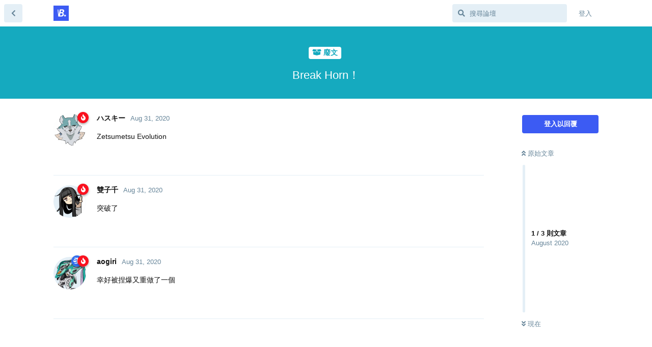

--- FILE ---
content_type: text/html; charset=utf-8
request_url: https://berry.starinc.xyz/d/949-break-horn
body_size: 4582
content:
<!doctype html>
<html  dir="ltr"        lang="zh-hant" >
    <head>
        <meta charset="utf-8">
        <title>Break Horn！ - Berry 論壇</title>

        <link rel="stylesheet" href="https://berry.starinc.xyz/assets/forum.css?v=cc73ecae">
<link rel="stylesheet" href="https://berry.starinc.xyz/assets/forum-zh-hant.css?v=47a375dc">
<link rel="canonical" href="https://berry.starinc.xyz/d/949-break-horn">
<link rel="preload" href="https://berry.starinc.xyz/assets/forum.css?v=cc73ecae" as="style">
<link rel="preload" href="https://berry.starinc.xyz/assets/forum-zh-hant.css?v=47a375dc" as="style">
<link rel="preload" href="https://berry.starinc.xyz/assets/forum.js?v=6cfde678" as="script">
<link rel="preload" href="https://berry.starinc.xyz/assets/forum-zh-hant.js?v=0b242656" as="script">
<link rel="preload" href="https://berry.starinc.xyz/assets/fonts/fa-solid-900.woff2" as="font" type="font/woff2" crossorigin="">
<link rel="preload" href="https://berry.starinc.xyz/assets/fonts/fa-regular-400.woff2" as="font" type="font/woff2" crossorigin="">
<meta name="viewport" content="width=device-width, initial-scale=1, maximum-scale=1, minimum-scale=1">
<meta name="description" content="Berry 是你的全方位的『超』自由論壇！打遊戲需要戰友？壓力大需要紓壓？遇到不開心的事想要拍拍？想要抓住另一半而求安價？或者是需要更多的貓貓？來到 Berry 論壇，這裡會是最適合你的地方 ଲ(ⓛ ω ⓛ)ଲ">
<meta name="theme-color" content="#3c5bf3">
<link rel="shortcut icon" href="https://berry.starinc.xyz/assets/favicon-tgzabwpm.png">
    </head>

    <body>
        <div id="app" class="App">

    <div id="app-navigation" class="App-navigation"></div>

    <div id="drawer" class="App-drawer">

        <header id="header" class="App-header">
            <div id="header-navigation" class="Header-navigation"></div>
            <div class="container">
                <h1 class="Header-title">
                    <a href="https://berry.starinc.xyz" id="home-link">
                                                    <img src="https://berry.starinc.xyz/assets/logo-9gpgi6hj.png" alt="Berry 論壇" class="Header-logo">
                                            </a>
                </h1>
                <div id="header-primary" class="Header-primary"></div>
                <div id="header-secondary" class="Header-secondary"></div>
            </div>
        </header>

    </div>

    <main class="App-content">
        <div id="content"></div>

        <div id="flarum-loading" style="display: none">
    載入中...
</div>

<noscript>
    <div class="Alert">
        <div class="container">
            本站最佳瀏覽器為啟用 JavaScript 的現代瀏覽器。
        </div>
    </div>
</noscript>

<div id="flarum-loading-error" style="display: none">
    <div class="Alert">
        <div class="container">
            載入此網站的完整版本時發生問題。請嘗試強制重新整理此頁面以修復錯誤。
        </div>
    </div>
</div>

<noscript id="flarum-content">
    <div class="container">
    <h2>Break Horn！</h2>

    <div>
                    <div>
                                <h3>ハスキー</h3>
                <div class="Post-body">
                    <p>Zetsumetsu Evolution</p>
                </div>
            </div>

            <hr>
                    <div>
                                <h3>雙子千</h3>
                <div class="Post-body">
                    <p>突破了</p>
                </div>
            </div>

            <hr>
                    <div>
                                <h3>aogiri</h3>
                <div class="Post-body">
                    <p>幸好被捏爆又重做了一個</p>
                </div>
            </div>

            <hr>
            </div>

    
    </div>

</noscript>


        <div class="App-composer">
            <div class="container">
                <div id="composer"></div>
            </div>
        </div>
    </main>

</div>




        <div id="modal"></div>
        <div id="alerts"></div>

        <script>
            document.getElementById('flarum-loading').style.display = 'block';
            var flarum = {extensions: {}};
        </script>

        <script src="https://berry.starinc.xyz/assets/forum.js?v=6cfde678"></script>
<script src="https://berry.starinc.xyz/assets/forum-zh-hant.js?v=0b242656"></script>

        <script id="flarum-json-payload" type="application/json">{"resources":[{"type":"forums","id":"1","attributes":{"title":"Berry \u8ad6\u58c7","description":"Berry \u662f\u4f60\u7684\u5168\u65b9\u4f4d\u7684\u300e\u8d85\u300f\u81ea\u7531\u8ad6\u58c7\uff01\u6253\u904a\u6232\u9700\u8981\u6230\u53cb\uff1f\u58d3\u529b\u5927\u9700\u8981\u7d13\u58d3\uff1f\u9047\u5230\u4e0d\u958b\u5fc3\u7684\u4e8b\u60f3\u8981\u62cd\u62cd\uff1f\u60f3\u8981\u6293\u4f4f\u53e6\u4e00\u534a\u800c\u6c42\u5b89\u50f9\uff1f\u6216\u8005\u662f\u9700\u8981\u66f4\u591a\u7684\u8c93\u8c93\uff1f\u4f86\u5230 Berry \u8ad6\u58c7\uff0c\u9019\u88e1\u6703\u662f\u6700\u9069\u5408\u4f60\u7684\u5730\u65b9 \u0b32(\u24db \u03c9 \u24db)\u0b32","showLanguageSelector":false,"baseUrl":"https:\/\/berry.starinc.xyz","basePath":"","baseOrigin":"https:\/\/berry.starinc.xyz","debug":false,"apiUrl":"https:\/\/berry.starinc.xyz\/api","welcomeTitle":"\u6b61\u8fce\u4f86\u5230 Berry \u8ad6\u58c7 (*\u00b4\u25bd`*)","welcomeMessage":"Berry \u662f\u5168\u65b9\u4f4d\u7684\u300e\u8d85\u300f\u81ea\u7531\u8ad6\u58c7 (\u2022\u0348\u2314\u2022\u0348\u2445)\u003Cbr\u003E\n\u70ba\u58d3\u529b\u5927\u60f3\u627e\u4eba\u6292\u767c\uff0c\u6216\u8005\u5fc3\u4e2d\u6709\u5c0f\u5b87\u5b99\u60f3\u627e\u4eba\u5206\u4eab\u7684\u4f60\u003Cbr\u003E\n\u63d0\u4f9b\u6700\u68d2\u7684\u591a\u5143\u4ea4\u6d41\u5e73\u53f0 \u30fd(\u25cf\u00b4\u2200`\u25cf)\uff89","themePrimaryColor":"#3c5bf3","themeSecondaryColor":"#0098ff","logoUrl":"https:\/\/berry.starinc.xyz\/assets\/logo-9gpgi6hj.png","faviconUrl":"https:\/\/berry.starinc.xyz\/assets\/favicon-tgzabwpm.png","headerHtml":"","footerHtml":"","allowSignUp":true,"defaultRoute":"\/all","canViewForum":true,"canStartDiscussion":false,"canSearchUsers":true,"assetsBaseUrl":"https:\/\/berry.starinc.xyz\/assets","canViewFlags":false,"guidelinesUrl":null,"canBypassTagCounts":false,"minPrimaryTags":"1","maxPrimaryTags":"3","minSecondaryTags":"0","maxSecondaryTags":"3","allowUsernameMentionFormat":true},"relationships":{"groups":{"data":[{"type":"groups","id":"1"},{"type":"groups","id":"2"},{"type":"groups","id":"3"},{"type":"groups","id":"4"},{"type":"groups","id":"5"},{"type":"groups","id":"6"}]},"tags":{"data":[{"type":"tags","id":"1"},{"type":"tags","id":"2"},{"type":"tags","id":"3"},{"type":"tags","id":"4"},{"type":"tags","id":"6"},{"type":"tags","id":"7"},{"type":"tags","id":"8"},{"type":"tags","id":"14"},{"type":"tags","id":"16"},{"type":"tags","id":"26"},{"type":"tags","id":"38"},{"type":"tags","id":"23"}]}}},{"type":"groups","id":"1","attributes":{"nameSingular":"\u7ba1\u7406\u54e1","namePlural":"\u7ba1\u7406\u54e1","color":"#aa11ff","icon":"fas fa-university","isHidden":0}},{"type":"groups","id":"2","attributes":{"nameSingular":"\u8a2a\u5ba2","namePlural":"\u8a2a\u5ba2","color":null,"icon":null,"isHidden":0}},{"type":"groups","id":"3","attributes":{"nameSingular":"\u6703\u54e1","namePlural":"\u6703\u54e1","color":null,"icon":null,"isHidden":0}},{"type":"groups","id":"4","attributes":{"nameSingular":"\u4ef2\u88c1\u8005","namePlural":"\u4ef2\u88c1\u8005","color":"#3470EE","icon":"fas fa-balance-scale-right","isHidden":0}},{"type":"groups","id":"5","attributes":{"nameSingular":"Nex \u5143\u8001","namePlural":"\u5143\u8001","color":"#fa111f","icon":"fas fa-fire","isHidden":0}},{"type":"groups","id":"6","attributes":{"nameSingular":"\u81ea\u52d5\u5316\u7a0b\u5f0f","namePlural":"\u6a5f\u5668\u4eba","color":"#00aaff","icon":"fas fa-robot","isHidden":0}},{"type":"tags","id":"1","attributes":{"name":"\u7db2\u7ad9\u5efa\u8b70\/\u56de\u5831","description":"","slug":"official-2","color":"#888","backgroundUrl":null,"backgroundMode":null,"icon":"fas fa-tools","discussionCount":103,"position":2,"defaultSort":null,"isChild":false,"isHidden":false,"lastPostedAt":"2023-06-13T05:23:12+00:00","canStartDiscussion":false,"canAddToDiscussion":false}},{"type":"tags","id":"2","attributes":{"name":"\u7ad9\u65b9","description":"","slug":"official","color":"#575D90","backgroundUrl":null,"backgroundMode":null,"icon":"fas fa-user-shield","discussionCount":64,"position":0,"defaultSort":null,"isChild":false,"isHidden":false,"lastPostedAt":"2024-10-10T00:01:38+00:00","canStartDiscussion":false,"canAddToDiscussion":false}},{"type":"tags","id":"3","attributes":{"name":"\u96c6\u4e2d\u4e32","description":"","slug":"concentrated","color":"#008994","backgroundUrl":null,"backgroundMode":null,"icon":"fas fa-university","discussionCount":29,"position":8,"defaultSort":null,"isChild":false,"isHidden":false,"lastPostedAt":"2023-09-06T00:08:37+00:00","canStartDiscussion":false,"canAddToDiscussion":false}},{"type":"tags","id":"4","attributes":{"name":"\u7d9c\u5408","description":"","slug":"all","color":"#0471A6","backgroundUrl":null,"backgroundMode":null,"icon":"far fa-comment-dots","discussionCount":128,"position":3,"defaultSort":null,"isChild":false,"isHidden":false,"lastPostedAt":"2023-09-18T11:49:43+00:00","canStartDiscussion":false,"canAddToDiscussion":false}},{"type":"tags","id":"6","attributes":{"name":"\u5ee2\u6587","description":"","slug":"shitpost","color":"#15AABF","backgroundUrl":null,"backgroundMode":null,"icon":"fas fa-box-open","discussionCount":1839,"position":6,"defaultSort":null,"isChild":false,"isHidden":false,"lastPostedAt":"2024-10-10T00:01:59+00:00","canStartDiscussion":false,"canAddToDiscussion":false}},{"type":"tags","id":"7","attributes":{"name":"\u5fc3\u60c5","description":"","slug":"mood","color":"#AC2949","backgroundUrl":null,"backgroundMode":null,"icon":"fas fa-heartbeat","discussionCount":56,"position":9,"defaultSort":null,"isChild":false,"isHidden":false,"lastPostedAt":"2022-11-10T12:01:54+00:00","canStartDiscussion":false,"canAddToDiscussion":false}},{"type":"tags","id":"8","attributes":{"name":"\u8a8d\u771f","description":"","slug":"serious","color":"#5c03eb","backgroundUrl":null,"backgroundMode":null,"icon":"fas fa-envelope-open-text","discussionCount":30,"position":5,"defaultSort":null,"isChild":false,"isHidden":false,"lastPostedAt":"2022-11-15T18:22:06+00:00","canStartDiscussion":false,"canAddToDiscussion":false}},{"type":"tags","id":"14","attributes":{"name":"\u5275\u4f5c","description":"","slug":"creation","color":"#CC3363","backgroundUrl":null,"backgroundMode":null,"icon":"fas fa-pencil-ruler","discussionCount":23,"position":4,"defaultSort":null,"isChild":false,"isHidden":false,"lastPostedAt":"2023-03-06T03:51:49+00:00","canStartDiscussion":false,"canAddToDiscussion":false}},{"type":"tags","id":"16","attributes":{"name":"\u904a\u6232","description":"","slug":"games","color":"#1E55FC","backgroundUrl":null,"backgroundMode":null,"icon":"fas fa-gamepad","discussionCount":23,"position":7,"defaultSort":null,"isChild":false,"isHidden":false,"lastPostedAt":"2023-09-18T11:49:43+00:00","canStartDiscussion":false,"canAddToDiscussion":false}},{"type":"tags","id":"26","attributes":{"name":"Nex \u958b\u767c\u793e\u7fa4","description":"\u6b61\u8fce\u6709\u80fd\u529b\u7684\u4eba\uff0c\u70ba Nex \u4f5c\u51fa\u8ca2\u737b ouob","slug":"nex","color":"#96f","backgroundUrl":null,"backgroundMode":null,"icon":"fas fa-terminal","discussionCount":2,"position":1,"defaultSort":null,"isChild":false,"isHidden":false,"lastPostedAt":"2021-02-16T06:46:26+00:00","canStartDiscussion":false,"canAddToDiscussion":false}},{"type":"tags","id":"38","attributes":{"name":"\u7ba1\u5236\u5340","description":" ","slug":"restrict","color":"#f00","backgroundUrl":null,"backgroundMode":null,"icon":"fas fa-exclamation","discussionCount":11,"position":10,"defaultSort":null,"isChild":false,"isHidden":false,"lastPostedAt":"2022-10-19T03:15:47+00:00","canStartDiscussion":false,"canAddToDiscussion":false}},{"type":"tags","id":"23","attributes":{"name":"\u8f14\u5c0e\u7d1a\u5167\u5bb9","description":"\u82e5\u60a8\u5c1a\u672a\u5e74\u6eff\u5341\u4e8c\u6b72\uff0c\u8acb\u52ff\u700f\u89bd\u3002 ","slug":"PG15","color":"","backgroundUrl":null,"backgroundMode":null,"icon":"fas fa-exclamation-circle","discussionCount":36,"position":null,"defaultSort":null,"isChild":false,"isHidden":false,"lastPostedAt":"2022-10-20T10:53:47+00:00","canStartDiscussion":false,"canAddToDiscussion":false}}],"session":{"userId":0,"csrfToken":"CtZCOl8Ncuijd6Z8QMWlEVaUgYekpCdsHhjVTo29"},"locales":{"zh-hant":"\u6b63\u9ad4\u4e2d\u6587","en":"English"},"locale":"zh-hant","apiDocument":{"data":{"type":"discussions","id":"949","attributes":{"title":"Break Horn\uff01","slug":"949-break-horn","commentCount":3,"participantCount":3,"createdAt":"2020-08-31T13:53:29+00:00","lastPostedAt":"2020-08-31T19:02:50+00:00","lastPostNumber":3,"canReply":false,"canRename":false,"canDelete":false,"canHide":false,"isApproved":true,"canTag":false,"subscription":null,"isSticky":false,"canSticky":false,"isLocked":false,"canLock":false},"relationships":{"user":{"data":{"type":"users","id":"63"}},"posts":{"data":[{"type":"posts","id":"4490"},{"type":"posts","id":"4494"},{"type":"posts","id":"4514"}]},"tags":{"data":[{"type":"tags","id":"6"}]}}},"included":[{"type":"users","id":"63","attributes":{"username":"\u30cf\u30b9\u30ad\u30fc","displayName":"\u30cf\u30b9\u30ad\u30fc","avatarUrl":"https:\/\/berry.starinc.xyz\/assets\/avatars\/00P724PnL8doeBd9.png","slug":"63","joinTime":"2020-07-24T23:04:44+00:00","discussionCount":15,"commentCount":26,"canEdit":false,"canEditCredentials":false,"canEditGroups":false,"canDelete":false,"lastSeenAt":"2021-05-20T14:41:45+00:00","canSuspend":false},"relationships":{"groups":{"data":[{"type":"groups","id":"5"}]}}},{"type":"users","id":"4","attributes":{"username":"\u96d9\u5b50\u5343","displayName":"\u96d9\u5b50\u5343","avatarUrl":"https:\/\/berry.starinc.xyz\/assets\/avatars\/FFYfDWfH5qqQKTDW.png","slug":"4","joinTime":"2020-07-24T13:58:55+00:00","discussionCount":140,"commentCount":459,"canEdit":false,"canEditCredentials":false,"canEditGroups":false,"canDelete":false,"lastSeenAt":"2022-01-21T08:46:46+00:00","canSuspend":false},"relationships":{"groups":{"data":[{"type":"groups","id":"5"}]}}},{"type":"users","id":"5","attributes":{"username":"aogiri","displayName":"aogiri","avatarUrl":"https:\/\/berry.starinc.xyz\/assets\/avatars\/opCLz0p0BbJ9RoZq.png","slug":"5","joinTime":"2020-07-24T13:59:15+00:00","discussionCount":304,"commentCount":1369,"canEdit":false,"canEditCredentials":false,"canEditGroups":false,"canDelete":false,"lastSeenAt":"2023-04-05T09:20:42+00:00","canSuspend":false},"relationships":{"groups":{"data":[{"type":"groups","id":"4"},{"type":"groups","id":"5"}]}}},{"type":"posts","id":"4490","attributes":{"number":1,"createdAt":"2020-08-31T13:53:29+00:00","contentType":"comment","contentHtml":"\u003Cp\u003EZetsumetsu Evolution\u003C\/p\u003E","renderFailed":false,"canEdit":false,"canDelete":false,"canHide":false,"canFlag":false,"isApproved":true,"canApprove":false},"relationships":{"discussion":{"data":{"type":"discussions","id":"949"}},"user":{"data":{"type":"users","id":"63"}},"mentionedBy":{"data":[]}}},{"type":"posts","id":"4494","attributes":{"number":2,"createdAt":"2020-08-31T14:38:50+00:00","contentType":"comment","contentHtml":"\u003Cp\u003E\u7a81\u7834\u4e86\u003C\/p\u003E","renderFailed":false,"canEdit":false,"canDelete":false,"canHide":false,"canFlag":false,"isApproved":true,"canApprove":false},"relationships":{"discussion":{"data":{"type":"discussions","id":"949"}},"user":{"data":{"type":"users","id":"4"}},"mentionedBy":{"data":[]}}},{"type":"posts","id":"4514","attributes":{"number":3,"createdAt":"2020-08-31T19:02:50+00:00","contentType":"comment","contentHtml":"\u003Cp\u003E\u5e78\u597d\u88ab\u634f\u7206\u53c8\u91cd\u505a\u4e86\u4e00\u500b\u003C\/p\u003E","renderFailed":false,"canEdit":false,"canDelete":false,"canHide":false,"canFlag":false,"isApproved":true,"canApprove":false},"relationships":{"discussion":{"data":{"type":"discussions","id":"949"}},"user":{"data":{"type":"users","id":"5"}},"mentionedBy":{"data":[]}}},{"type":"groups","id":"5","attributes":{"nameSingular":"Nex \u5143\u8001","namePlural":"\u5143\u8001","color":"#fa111f","icon":"fas fa-fire","isHidden":0}},{"type":"groups","id":"4","attributes":{"nameSingular":"\u4ef2\u88c1\u8005","namePlural":"\u4ef2\u88c1\u8005","color":"#3470EE","icon":"fas fa-balance-scale-right","isHidden":0}},{"type":"tags","id":"6","attributes":{"name":"\u5ee2\u6587","description":"","slug":"shitpost","color":"#15AABF","backgroundUrl":null,"backgroundMode":null,"icon":"fas fa-box-open","discussionCount":1839,"position":6,"defaultSort":null,"isChild":false,"isHidden":false,"lastPostedAt":"2024-10-10T00:01:59+00:00","canStartDiscussion":false,"canAddToDiscussion":false}}]}}</script>

        <script>
            const data = JSON.parse(document.getElementById('flarum-json-payload').textContent);
            document.getElementById('flarum-loading').style.display = 'none';

            try {
                flarum.core.app.load(data);
                flarum.core.app.bootExtensions(flarum.extensions);
                flarum.core.app.boot();
            } catch (e) {
                var error = document.getElementById('flarum-loading-error');
                error.innerHTML += document.getElementById('flarum-content').textContent;
                error.style.display = 'block';
                throw e;
            }
        </script>

        
    <script defer src="https://static.cloudflareinsights.com/beacon.min.js/vcd15cbe7772f49c399c6a5babf22c1241717689176015" integrity="sha512-ZpsOmlRQV6y907TI0dKBHq9Md29nnaEIPlkf84rnaERnq6zvWvPUqr2ft8M1aS28oN72PdrCzSjY4U6VaAw1EQ==" data-cf-beacon='{"version":"2024.11.0","token":"11f7bc88f679413b986399c30a2d3081","r":1,"server_timing":{"name":{"cfCacheStatus":true,"cfEdge":true,"cfExtPri":true,"cfL4":true,"cfOrigin":true,"cfSpeedBrain":true},"location_startswith":null}}' crossorigin="anonymous"></script>
</body>
</html>


--- FILE ---
content_type: application/javascript
request_url: https://berry.starinc.xyz/assets/forum-zh-hant.js?v=0b242656
body_size: 7096
content:
flarum.core.app.translator.addTranslations({"core.forum.change_email.incorrect_password_message":"\u60a8\u8f38\u5165\u7684\u5bc6\u78bc\u4e0d\u6b63\u78ba\u3002","core.forum.change_password.send_button":"\u767c\u9001\u91cd\u7f6e\u5bc6\u78bc\u90f5\u4ef6","core.forum.change_password.text":"\u9ede\u64ca\u4e0b\u65b9\u6309\u9215\uff0c\u6aa2\u67e5\u60a8\u7684\u96fb\u5b50\u90f5\u4ef6\uff0c\u4ee5\u7372\u53d6\u66f4\u6539\u5bc6\u78bc\u7684\u93c8\u63a5\u3002","core.forum.composer.close_tooltip":"\u95dc\u9589","core.forum.composer.exit_full_screen_tooltip":"\u9000\u51fa\u5168\u5c4f","core.forum.composer.full_screen_tooltip":"\u5168\u5c4f","core.forum.composer.minimize_tooltip":"\u6700\u5c0f\u5316","core.forum.composer.preview_tooltip":"\u9810\u89bd","core.forum.composer_discussion.body_placeholder":"\u64b0\u5beb\u4e00\u7bc7\u6587\u7ae0...","core.forum.composer_discussion.discard_confirmation":"\u4f60\u9084\u6c92\u6709\u767c\u5e03\u4f60\u7684\u8a0e\u8ad6\uff0c\u4f60\u8981\u653e\u68c4\u5b83\u55ce\uff1f","core.forum.composer_discussion.submit_button":"\u767c\u5e03\u8a0e\u8ad6","core.forum.composer_discussion.title_placeholder":"\u8a0e\u8ad6\u6a19\u984c","core.forum.composer_edit.discard_confirmation":"\u4f60\u9084\u6c92\u6709\u5132\u5b58\u4f60\u7684\u66f4\u6539\uff0c\u4f60\u78ba\u5b9a\u8981\u6368\u68c4\u5b83\u5011\u55ce\uff1f","core.forum.composer_edit.edited_message":"\u60a8\u7684\u7de8\u8f2f\u5df2\u5b8c\u6210\u3002","core.forum.composer_edit.post_link":"{discussion} \u7684\u5e16\u5b50#{number}","core.forum.composer_reply.discard_confirmation":"\u60a8\u5c1a\u672a\u767c\u5e03\u60a8\u7684\u56de\u8986\uff0c\u662f\u5426\u78ba\u5b9a\u8981\u653e\u68c4\uff1f","core.forum.composer_reply.posted_message":"\u60a8\u7684\u56de\u8986\u5df2\u767c\u4f48\u3002","core.forum.composer_reply.submit_button":"\u767c\u5e03\u56de\u8986","core.forum.discussion_controls.cannot_reply_button":"\u7121\u6cd5\u56de\u8986","core.forum.discussion_controls.cannot_reply_text":"\u60a8\u6c92\u6709\u56de\u8986\u6b64\u8a0e\u8ad6\u7684\u6b0a\u9650\u3002","core.forum.discussion_controls.delete_confirmation":"\u60a8\u78ba\u5b9a\u8981\u522a\u9664\u6b64\u8a0e\u8ad6\u55ce\uff1f","core.forum.discussion_controls.log_in_to_reply_button":"\u767b\u5165\u4ee5\u56de\u8986","core.forum.discussion_controls.toggle_dropdown_accessible_label":"\u5207\u63db\u8a0e\u8ad6\u64cd\u4f5c\u4e0b\u62c9\u9078\u55ae","core.forum.discussion_list.empty_text":"\u9019\u88e1\u4f3c\u4e4e\u6c92\u6709\u4efb\u4f55\u8a0e\u8ad6\u3002","core.forum.discussion_list.replied_text":"{username} \u56de\u8986\u65bc {ago}","core.forum.discussion_list.started_text":"{username} \u767c\u8d77\u65bc {ago}","core.forum.discussion_list.total_replies_a11y_label":"\u7e3d\u5171 {count, plural, one {# \u5247\u56de\u8986} other {# \u5247\u56de\u8986}}","core.forum.discussion_list.unread_replies_a11y_label":"\u6709 {count, plural, one {# \u5247\u672a\u8b80\u56de\u8986} other {# \u5247\u672a\u8b80\u56de\u8986}}\u3002\u5c07 {count, plural, one {\u5247\u672a\u8b80\u56de\u8986} other {\u5247\u672a\u8b80\u56de\u8986}} \u6a19\u8a18\u70ba\u5df2\u8b80\u3002","core.forum.forgot_password.email_sent_message":"\u5982\u679c\u60a8\u8f38\u5165\u7684\u96fb\u5b50\u90f5\u4ef6\u5df2\u5728\u6b64\u7db2\u7ad9\u8a3b\u518a\uff0c\u6211\u5011\u5c07\u5411\u60a8\u767c\u9001\u4e00\u5c01\u96fb\u5b50\u90f5\u4ef6\uff0c\u5176\u4e2d\u5305\u542b\u91cd\u8a2d\u5bc6\u78bc\u7684\u9023\u7d50\u3002\u5982\u679c\u60a8\u5728\u4e00\u5169\u5206\u9418\u5167\u6c92\u6709\u6536\u5230\u8a72\u90f5\u4ef6\uff0c\u8acb\u6aa2\u67e5\u60a8\u7684\u5783\u573e\u90f5\u4ef6\u8cc7\u6599\u593e\u3002","core.forum.forgot_password.not_found_message":"\u6c92\u6709\u8a3b\u518a\u8a72\u96fb\u5b50\u90f5\u4ef6\u5730\u5740\u7684\u7528\u6236\u3002","core.forum.forgot_password.submit_button":"\u91cd\u8a2d\u5bc6\u78bc","core.forum.forgot_password.text":"\u8f38\u5165\u60a8\u7684\u96fb\u5b50\u90f5\u4ef6\u5730\u5740\uff0c\u6211\u5011\u5c07\u5411\u60a8\u767c\u9001\u4e00\u500b\u91cd\u8a2d\u5bc6\u78bc\u7684\u9023\u7d50\u3002","core.forum.forgot_password.title":"\u5fd8\u8a18\u5bc6\u78bc","core.forum.header.admin_button":"\u7ba1\u7406\u54e1","core.forum.header.back_to_index_tooltip":"\u8fd4\u56de\u8a0e\u8ad6\u5217\u8868","core.forum.header.locale_dropdown_accessible_label":"\u66f4\u6539\u8ad6\u58c7\u8a9e\u8a00","core.forum.header.profile_button":"\u500b\u4eba\u8cc7\u6599","core.forum.header.search_clear_button_accessible_label":"\u6e05\u9664\u641c\u5c0b","core.forum.header.search_placeholder":"\u641c\u5c0b\u8ad6\u58c7","core.forum.header.search_role_label":"\u641c\u5c0b\u8ad6\u58c7","core.forum.header.session_dropdown_accessible_label":"\u5207\u63db\u8a2d\u5b9a\u9078\u55ae","core.forum.index.cannot_start_discussion_button":"\u7121\u6cd5\u767c\u8d77\u8a0e\u8ad6","core.forum.index.mark_all_as_read_confirmation":"\u60a8\u78ba\u5b9a\u8981\u5c07\u6240\u6709\u8a0e\u8ad6\u6a19\u8a18\u70ba\u5df2\u8b80\u55ce\uff1f","core.forum.index.refresh_tooltip":"\u91cd\u65b0\u6574\u7406","core.forum.index.toggle_sidenav_dropdown_accessible_label":"\u5207\u63db\u5c0e\u89bd\u9078\u55ae\u4e0b\u62c9\u5f0f\u9078\u55ae","core.forum.index_sort.latest_button":"\u6700\u65b0","core.forum.index_sort.newest_button":"\u6700\u820a","core.forum.index_sort.oldest_button":"\u6700\u820a","core.forum.index_sort.relevance_button":"\u76f8\u95dc\u6027","core.forum.index_sort.toggle_dropdown_accessible_label":"\u8b8a\u66f4\u8a0e\u8ad6\u4e32\u6392\u5e8f\u65b9\u5f0f","core.forum.index_sort.top_button":"\u71b1\u9580","core.forum.log_in.forgot_password_link":"\u5fd8\u8a18\u5bc6\u78bc\uff1f","core.forum.log_in.invalid_login_message":"\u60a8\u7684\u767b\u5165\u8cc7\u8a0a\u4e0d\u6b63\u78ba\u3002","core.forum.log_in.remember_me_label":"\u8a18\u4f4f\u6211","core.forum.log_in.sign_up_text":"\u9084\u6c92\u6709\u5e33\u865f\uff1f<a>\u8a3b\u518a<\/a>","core.forum.log_in.username_or_email_placeholder":"\u4f7f\u7528\u8005\u540d\u7a31\u6216\u96fb\u5b50\u90f5\u4ef6","core.forum.notifications.delete_all_confirm":"\u78ba\u5b9a\u8981\u522a\u9664\u6240\u6709\u901a\u77e5\u55ce\uff1f\u6b64\u64cd\u4f5c\u7121\u6cd5\u64a4\u92b7","core.forum.notifications.delete_all_tooltip":"\u522a\u9664\u6240\u6709\u901a\u77e5","core.forum.notifications.discussion_renamed_text":"{username} \u66f4\u6539\u4e86\u6a19\u984c","core.forum.notifications.empty_text":"\u66ab\u7121\u901a\u77e5","core.forum.notifications.mark_as_read_tooltip":"\u6a19\u8a18\u70ba\u5df2\u8b80","core.forum.notifications.toggle_dropdown_accessible_label":"\u67e5\u770b\u901a\u77e5","core.forum.post.edited_text":"\u5df2\u7de8\u8f2f","core.forum.post.edited_tooltip":"{username} \u5728{ago}\u524d\u7de8\u8f2f","core.forum.post.number_tooltip":"\u5e16\u5b50 #{number}","core.forum.post_controls.delete_confirmation":"\u60a8\u78ba\u5b9a\u8981\u6c38\u4e45\u522a\u9664\u6b64\u8cbc\u6587\u55ce\uff1f\u6b64\u64cd\u4f5c\u7121\u6cd5\u64a4\u92b7\u3002","core.forum.post_controls.hide_confirmation":"\u60a8\u78ba\u5b9a\u8981\u522a\u9664\u6b64\u8cbc\u6587\u55ce\uff1f","core.forum.post_controls.toggle_dropdown_accessible_label":"\u5207\u63db\u8cbc\u6587\u63a7\u5236\u4e0b\u62c9\u5f0f\u9078\u55ae","core.forum.post_scrubber.now_link":"\u73fe\u5728","core.forum.post_scrubber.original_post_link":"\u539f\u59cb\u6587\u7ae0","core.forum.post_scrubber.unread_text":"{count} \u672a\u8b80","core.forum.post_scrubber.viewing_text":"{count, plural, one {{index} \/ {formattedCount} \u5247\u6587\u7ae0} other {{index} \/ {formattedCount} \u5247\u6587\u7ae0}}","core.forum.post_stream.discussion_renamed_old_tooltip":"\u820a\u6a19\u984c\u662f: \"{old}\"","core.forum.post_stream.discussion_renamed_text":"{username} \u628a\u6a19\u984c\u6539\u6210\u4e86 {new}\u3002","core.forum.post_stream.time_lapsed_text":"{period} \u5f8c","core.forum.rename_discussion.title":"\u91cd\u65b0\u547d\u540d\u8a0e\u8ad6\u4e3b\u984c","core.forum.search.all_discussions_button":"\u641c\u5c0b\u6240\u6709\u8a0e\u8ad6\u4e32 \"{query}\"","core.forum.settings.account_heading":"\u5e33\u6236","core.forum.settings.notification_checkbox_a11y_label_template":"\u900f\u904e {method} \u6536\u5230\"{description}\"\u901a\u77e5","core.forum.settings.notify_by_web_heading":"\u7db2\u8def","core.forum.settings.notify_discussion_renamed_label":"\u6709\u4eba\u66f4\u6539\u6211\u6240\u767c\u8d77\u7684\u8a0e\u8ad6","core.forum.settings.privacy_disclose_online_label":"\u5141\u8a31\u5176\u4ed6\u4eba\u770b\u5230\u6211\u4f55\u6642\u4e0a\u7dda","core.forum.settings.privacy_heading":"\u96b1\u79c1","core.forum.sign_up.log_in_text":"\u5df2\u7d93\u6709\u5e33\u6236\uff1f<a>\u767b\u5165<\/a>","core.forum.sign_up.welcome_text":"\u6b61\u8fce\uff0c{username}\uff01","core.forum.user.avatar_upload_button":"\u4e0a\u50b3","core.forum.user.avatar_upload_tooltip":"\u4e0a\u50b3\u65b0\u7684\u982d\u50cf","core.forum.user.in_discussion_text":"\u5728 {discussion} \u4e2d","core.forum.user.joined_date_text":"\u52a0\u5165\u65bc {ago}","core.forum.user.online_text":"\u5728\u7dda","core.forum.user.posts_empty_text":"\u9019\u88e1\u4f3c\u4e4e\u6c92\u6709\u5e16\u5b50\u3002","core.forum.user_controls.button":"\u63a7\u5236\u9805","core.forum.user_controls.delete_confirmation":"\u60a8\u78ba\u5b9a\u8981\u6c38\u4e45\u522a\u9664\u6b64\u4f7f\u7528\u8005\u55ce\uff1f\u4f7f\u7528\u8005\u7684\u6587\u7ae0\u4e0d\u6703\u88ab\u522a\u9664\u3002","core.forum.user_controls.delete_error_message":"\u522a\u9664\u4f7f\u7528\u8005 <i>{username} ({email})<\/i> \u5931\u6557","core.forum.user_controls.delete_success_message":"\u4f7f\u7528\u8005 <i>{username} ({email})<\/i> \u5df2\u522a\u9664","core.forum.user_controls.toggle_dropdown_accessible_label":"\u5207\u63db\u4f7f\u7528\u8005\u63a7\u5236\u9805\u4e0b\u62c9\u9078\u55ae","core.forum.user_email_confirmation.resend_button":"\u91cd\u65b0\u5bc4\u9001\u78ba\u8a8d\u4fe1","core.forum.user_email_confirmation.sent_message":"\u5df2\u5bc4\u51fa","core.forum.welcome_hero.hide":"\u96b1\u85cf\u6b61\u8fce\u4fe1\u606f","core.lib.debug_button":"\u9664\u932f","core.lib.alert.dismiss_a11y_label":"\u95dc\u9589\u8b66\u793a","core.lib.badge.hidden_tooltip":"\u96b1\u85cf","core.lib.dropdown.toggle_dropdown_accessible_label":"\u5207\u63db\u4e0b\u62c9\u9078\u55ae","core.lib.edit_user.activate_button":"\u555f\u7528\u4f7f\u7528\u8005","core.lib.edit_user.groups_heading":"\u7fa4\u7d44","core.lib.edit_user.set_password_label":"\u8a2d\u5b9a\u65b0\u5bc6\u78bc","core.lib.edit_user.nothing_available":"\u60a8\u7121\u6b0a\u7de8\u8f2f\u6b64\u4f7f\u7528\u8005\u3002","core.lib.error.dependent_extensions_message":"\u7121\u6cd5\u505c\u7528 {extension}\uff0c\u76f4\u5230\u4ee5\u4e0b\u76f8\u4f9d\u6027\u5ef6\u4f38\u505c\u7528\uff1a{extensions}","core.lib.error.extension_initialiation_failed_message":"{extension} \u521d\u59cb\u5316\u5931\u6557\uff0c\u8acb\u6aa2\u67e5\u700f\u89bd\u5668\u63a7\u5236\u53f0\u4ee5\u53d6\u5f97\u9032\u4e00\u6b65\u8cc7\u8a0a\u3002","core.lib.error.generic_message":"\u54ce\u5440\uff01\u51fa\u4e86\u4e9b\u554f\u984c\u3002\u8acb\u91cd\u65b0\u8f09\u5165\u9801\u9762\uff0c\u7136\u5f8c\u518d\u8a66\u4e00\u6b21\u3002","core.lib.error.missing_dependencies_message":"\u7121\u6cd5\u555f\u7528 {extension}\uff0c\u76f4\u5230\u4ee5\u4e0b\u76f8\u4f9d\u6027\u555f\u7528\uff1a{extensions}","core.lib.error.not_found_message":"\u627e\u4e0d\u5230\u8acb\u6c42\u7684\u8cc7\u6e90\u3002","core.lib.error.payload_too_large_message":"\u8acb\u6c42\u6709\u6548\u8f09\u8377\u592a\u5927\u3002","core.lib.error.permission_denied_message":"\u60a8\u6c92\u6709\u57f7\u884c\u8a72\u64cd\u4f5c\u7684\u6b0a\u9650\u3002","core.lib.error.rate_limit_exceeded_message":"\u60a8\u7684\u64cd\u4f5c\u901f\u5ea6\u6709\u9ede\u5feb\uff0c\u8acb\u7a0d\u7b49\u5e7e\u79d2\u518d\u8a66\u3002","core.lib.error.render_failed_message":"\u5f88\u62b1\u6b49\uff0c\u986f\u793a\u6b64\u5167\u5bb9\u6642\u767c\u751f\u932f\u8aa4\u3002\u5982\u679c\u60a8\u662f\u7528\u6236\uff0c\u8acb\u7a0d\u5f8c\u518d\u8a66\u3002\u5982\u679c\u60a8\u662f\u7ba1\u7406\u54e1\uff0c\u8acb\u67e5\u770b\u60a8\u7684Flarum\u65e5\u8a8c\u6587\u4ef6\u4ee5\u7372\u53d6\u66f4\u591a\u4fe1\u606f\u3002","core.lib.meta_titles.with_page_title":"{pageNumber, plural, =1 {{pageTitle} - {forumName}} other {{pageTitle}\uff1a\u7b2c {pageNumber} \u9801 - {forumName}}}","core.lib.meta_titles.without_page_title":"{pageNumber, plural, =1 {{forumName}} other {\u7b2c {pageNumber} \u9801 - {forumName}}}","core.lib.modal.close":"\u95dc\u9589","core.lib.nav.drawer_button":"\u958b\u555f\u5c0e\u89bd\u5217","core.lib.number_suffix.kilo_text":"\u5343","core.lib.number_suffix.mega_text":"\u767e\u842c","core.lib.series.glue_text":"\u3001","core.lib.series.three_text":"{first}\u3001{second}\uff0c\u548c {third}","core.lib.series.two_text":"{first} \u548c {second}","core.lib.username.deleted_text":"[\u5df2\u522a\u9664]","flarum-flags.forum.flag_post.confirmation_message":"Thank you for flagging this post. Our moderators will look into it.","flarum-flags.forum.flag_post.reason_details_placeholder":"Additional details (optional)","flarum-flags.forum.flag_post.reason_inappropriate_label":"Inappropriate","flarum-flags.forum.flag_post.reason_inappropriate_text":"This post is offensive, abusive, or violates our <a>community guidelines<\/a>.","flarum-flags.forum.flag_post.reason_missing_message":"Please provide some details for our moderators.","flarum-flags.forum.flag_post.reason_off_topic_label":"Off-topic","flarum-flags.forum.flag_post.reason_off_topic_text":"This post is not relevant to the current discussion and should be moved elsewhere.","flarum-flags.forum.flag_post.reason_other_label":"Other (please specify)","flarum-flags.forum.flag_post.reason_spam_label":"Spam","flarum-flags.forum.flag_post.reason_spam_text":"This post is an advertisement.","flarum-flags.forum.flagged_posts.empty_text":"No Flags","flarum-flags.forum.flagged_posts.item_text":"{username} in <em>{discussion}<\/em>","flarum-flags.forum.post.dismiss_flag_button":"Dismiss Flag","flarum-flags.forum.post.flagged_by_text":"Flagged by {username}","flarum-flags.forum.post.flagged_by_with_reason_text":"Flagged by {username} as {reason}","flarum-flags.forum.post_controls.flag_button":"Flag","flarum-approval.forum.post_controls.approve_button":"Approve","flarum-tags.forum.all_tags.meta_description_text":"All Tags","flarum-tags.forum.choose_tags.bypass_requirements":"Bypass tag requirements","flarum-tags.forum.choose_tags.choose_primary_placeholder":"{count, plural, one {Choose a primary tag} other {Choose # primary tags}}","flarum-tags.forum.choose_tags.choose_secondary_placeholder":"{count, plural, one {Choose 1 more tag} other {Choose # more tags}}","flarum-tags.forum.choose_tags.edit_title":"Edit Tags for {title}","flarum-tags.forum.choose_tags.title":"Choose Tags for Your Discussion","flarum-tags.forum.composer_discussion.choose_tags_link":"Choose Tags","flarum-tags.forum.discussion_controls.edit_tags_button":"Edit Tags","flarum-tags.forum.header.back_to_tags_tooltip":"Back to Tag List","flarum-tags.forum.index.more_link":"More...","flarum-tags.forum.index.untagged_link":"Untagged","flarum-tags.forum.post_stream.added_and_removed_tags_text":"{username} added the {tagsAdded} and removed the {tagsRemoved}.","flarum-tags.forum.post_stream.added_tags_text":"{username} added the {tagsAdded}.","flarum-tags.forum.post_stream.removed_tags_text":"{username} removed the {tagsRemoved}.","flarum-tags.forum.post_stream.tags_text":"{count, plural, one {{tags} tag} other {{tags} tags}}","flarum-tags.forum.tag.meta_description_text":"All discussions with the {tag} tag","flarum-tags.lib.deleted_tag_text":"Deleted","flarum-suspend.forum.notifications.user_suspended_text":"You have been suspended for {timeReadable}","flarum-suspend.forum.notifications.user_suspended_indefinite_text":"You have been suspended indefinitely","flarum-suspend.forum.notifications.user_unsuspended_text":"You have been unsuspended","flarum-suspend.forum.suspension_info.dismiss_button":"Dismiss","flarum-suspend.forum.suspension_info.indefinite":"This is an indefinite suspension","flarum-suspend.forum.suspension_info.limited":"This suspension will be in force until {date}","flarum-suspend.forum.suspension_info.title":"This account is suspended","flarum-suspend.forum.suspend_user.display_message":"Display message for user","flarum-suspend.forum.suspend_user.indefinitely_label":"Suspended indefinitely","flarum-suspend.forum.suspend_user.limited_time_days_text":" days","flarum-suspend.forum.suspend_user.limited_time_label":"Suspended for a limited time...","flarum-suspend.forum.suspend_user.not_suspended_label":"Not suspended","flarum-suspend.forum.suspend_user.placeholder_optional":"Optional","flarum-suspend.forum.suspend_user.reason":"Reason for suspension","flarum-suspend.forum.suspend_user.status_heading":"Suspension Status","flarum-suspend.forum.suspend_user.title":"Suspend {username}","flarum-suspend.forum.user_badge.suspended_tooltip":"Suspended","flarum-suspend.forum.user_controls.suspend_button":"Suspend","flarum-subscriptions.forum.discussion_controls.unfollow_button":"Unfollow","flarum-subscriptions.forum.discussion_controls.unignore_button":"Unignore","flarum-subscriptions.forum.notifications.new_post_text":"{username} posted","flarum-subscriptions.forum.settings.follow_after_reply_label":"Automatically follow discussions that I reply to","flarum-subscriptions.forum.settings.notify_for_all_posts_label":"Notify about every new post instead of only the last in a discussion","flarum-subscriptions.forum.settings.notify_new_post_label":"Someone posts in a discussion I'm following","flarum-subscriptions.forum.sub_controls.following_text":"Be notified of all replies.","flarum-subscriptions.forum.sub_controls.ignoring_text":"Never be notified. Hide from the discussion list.","flarum-subscriptions.forum.sub_controls.not_following_button":"Not Following","flarum-subscriptions.forum.sub_controls.not_following_text":"Be notified only when @mentioned.","flarum-subscriptions.forum.sub_controls.notify_alert_tooltip":"Get a forum notification when there are new posts","flarum-subscriptions.forum.sub_controls.notify_email_tooltip":"Get an email when there are new posts","flarum-sticky.forum.discussion_controls.unsticky_button":"Unsticky","flarum-sticky.forum.post_stream.discussion_stickied_text":"{username} stickied the discussion.","flarum-sticky.forum.post_stream.discussion_unstickied_text":"{username} unstickied the discussion.","flarum-mentions.forum.composer.mention_tooltip":"Mention a user, group or post","flarum-mentions.forum.composer.reply_to_post_text":"Reply to #{number}","flarum-mentions.forum.notifications.post_mentioned_text":"{username} replied to your post","flarum-mentions.forum.notifications.user_mentioned_text":"{username} mentioned you","flarum-mentions.forum.notifications.group_mentioned_text":"{username} mentioned a group you're a member of","flarum-mentions.forum.post.mentioned_by_self_text":"{users} replied to this.","flarum-mentions.forum.post.mentioned_by_text":"{users} replied to this.","flarum-mentions.forum.post.quote_button":"Quote","flarum-mentions.forum.settings.notify_post_mentioned_label":"Someone replies to one of my posts","flarum-mentions.forum.settings.notify_user_mentioned_label":"Someone mentions me in a post","flarum-mentions.forum.settings.notify_group_mentioned_label":"Someone mentions a group I'm a member of in a post","flarum-mentions.forum.user.mentions_link":"Mentions","flarum-mentions.forum.post_mention.deleted_text":"[unknown]","flarum-mentions.forum.group_mention.deleted_text":"[unknown group]","flarum-markdown.lib.composer.bold_tooltip":"Add bold text","flarum-markdown.lib.composer.code_tooltip":"Insert code","flarum-markdown.lib.composer.header_tooltip":"Add header text","flarum-markdown.lib.composer.image_tooltip":"Add an image","flarum-markdown.lib.composer.italic_tooltip":"Add italic text","flarum-markdown.lib.composer.link_tooltip":"Add a link","flarum-markdown.lib.composer.ordered_list_tooltip":"Add a numbered list","flarum-markdown.lib.composer.quote_tooltip":"Insert a quote","flarum-markdown.lib.composer.spoiler_tooltip":"Insert a spoiler","flarum-markdown.lib.composer.strikethrough_tooltip":"Add strikethrough text","flarum-markdown.lib.composer.unordered_list_tooltip":"Add a bulleted list","flarum-lock.forum.badge.locked_tooltip":"Locked","flarum-lock.forum.discussion_controls.lock_button":"Lock","flarum-lock.forum.discussion_controls.unlock_button":"Unlock","flarum-lock.forum.notifications.discussion_locked_text":"{username} locked","flarum-lock.forum.post_stream.discussion_locked_text":"{username} locked the discussion.","flarum-lock.forum.post_stream.discussion_unlocked_text":"{username} unlocked the discussion.","flarum-lock.forum.settings.notify_discussion_locked_label":"Someone locks a discussion I started","flarum-emoji.forum.composer.emoji_tooltip":"Insert emoji","flarum-emoji.forum.composer.type_to_search_text":"Type to search for an emoji","core.forum.change_email.confirm_password_placeholder":"\u78ba\u8a8d\u5bc6\u78bc","core.forum.change_email.confirmation_message":"\u78ba\u8a8d\u96fb\u5b50\u90f5\u4ef6\u5df2\u767c\u9001","core.forum.change_email.dismiss_button":"\u78ba\u5b9a","core.forum.change_email.submit_button":"\u5132\u5b58\u8b8a\u66f4","core.forum.change_email.title":"\u66f4\u6539\u96fb\u5b50\u90f5\u4ef6","core.forum.change_password.title":"\u66f4\u6539\u5bc6\u78bc","core.forum.composer_discussion.title":"\u65b0\u958b\u59cb\u8a0e\u8ad6","core.forum.composer_edit.submit_button":"\u4fdd\u5b58\u66f4\u6539","core.forum.composer_edit.view_button":"\u67e5\u770b","core.forum.composer_reply.body_placeholder":"\u64b0\u5beb\u56de\u8986...","core.forum.composer_reply.view_button":"\u67e5\u770b","core.forum.discussion_controls.delete_button":"\u522a\u9664","core.forum.discussion_controls.delete_forever_button":"\u522a\u9664 (\u6c38\u4e45)","core.forum.discussion_controls.rename_button":"\u91cd\u65b0\u547d\u540d","core.forum.discussion_controls.reply_button":"\u56de\u8986","core.forum.discussion_controls.restore_button":"\u9084\u539f","core.forum.discussion_list.load_more_button":"\u8f09\u5165\u66f4\u591a","core.forum.forgot_password.dismiss_button":"\u78ba\u5b9a","core.forum.forgot_password.email_placeholder":"\u96fb\u5b50\u90f5\u4ef6","core.forum.header.log_in_link":"\u767b\u5165","core.forum.header.log_out_button":"\u767b\u51fa","core.forum.header.settings_button":"\u8a2d\u5b9a","core.forum.header.sign_up_link":"\u8a3b\u518a","core.forum.index.all_discussions_link":"\u6240\u6709\u8a0e\u8ad6","core.forum.index.mark_all_as_read_tooltip":"\u6a19\u8a18\u5168\u90e8\u5df2\u8b80","core.forum.index.meta_title_text":"\u6240\u6709\u8a0e\u8ad6","core.forum.index.start_discussion_button":"\u767c\u8d77\u8a0e\u8ad6","core.forum.log_in.password_placeholder":"\u5bc6\u78bc","core.forum.log_in.submit_button":"\u767b\u5165","core.forum.log_in.title":"\u767b\u5165 startAccount","core.forum.notifications.mark_all_as_read_tooltip":"\u6a19\u8a18\u5168\u90e8\u5df2\u8b80","core.forum.notifications.title":"\u901a\u77e5","core.forum.notifications.tooltip":"\u901a\u77e5","core.forum.post_controls.delete_button":"\u522a\u9664","core.forum.post_controls.delete_forever_button":"\u6c38\u4e45\u522a\u9664","core.forum.post_controls.edit_button":"\u7de8\u8f2f","core.forum.post_controls.restore_button":"\u6062\u5fa9","core.forum.post_stream.load_more_button":"\u8f09\u5165\u66f4\u591a","core.forum.post_stream.reply_placeholder":"\u64b0\u5beb\u56de\u8986...","core.forum.rename_discussion.submit_button":"\u91cd\u547d\u540d","core.forum.search.discussions_heading":"\u8a0e\u8ad6","core.forum.search.users_heading":"\u7528\u6236","core.forum.settings.change_email_button":"\u66f4\u6539\u96fb\u5b50\u90f5\u4ef6","core.forum.settings.change_password_button":"\u66f4\u6539\u5bc6\u78bc","core.forum.settings.notifications_heading":"\u901a\u77e5","core.forum.settings.notify_by_email_heading":"\u96fb\u5b50\u90f5\u4ef6","core.forum.settings.title":"\u8a2d\u7f6e","core.forum.sign_up.dismiss_button":"\u78ba\u5b9a","core.forum.sign_up.email_placeholder":"\u96fb\u5b50\u90f5\u4ef6","core.forum.sign_up.password_placeholder":"\u5bc6\u78bc","core.forum.sign_up.submit_button":"\u8a3b\u518a","core.forum.sign_up.title":"\u8a3b\u518a","core.forum.sign_up.username_placeholder":"\u7528\u6236\u540d","core.forum.user.avatar_remove_button":"\u79fb\u9664","core.forum.user.discussions_link":"\u8a0e\u8ad6","core.forum.user.posts_link":"\u6587\u7ae0","core.forum.user.posts_load_more_button":"\u8f09\u5165\u66f4\u591a","core.forum.user.settings_link":"\u8a2d\u7f6e","core.forum.user_controls.delete_button":"\u522a\u9664","core.forum.user_controls.edit_button":"\u7de8\u8f2f","core.forum.user_email_confirmation.alert_message":"\u6211\u5011\u5df2\u7d93\u5411 {email} \u767c\u9001\u4e86\u4e00\u5c01\u78ba\u8a8d\u96fb\u5b50\u90f5\u4ef6\u3002\u5982\u679c\u6c92\u6709\u6536\u5230\uff0c\u8acb\u6aa2\u67e5\u60a8\u7684\u5783\u573e\u90f5\u4ef6\u6587\u4ef6\u593e\u3002","core.lib.edit_user.email_heading":"\u96fb\u5b50\u90f5\u4ef6","core.lib.edit_user.email_label":"\u96fb\u5b50\u90f5\u4ef6","core.lib.edit_user.password_heading":"\u5bc6\u78bc","core.lib.edit_user.password_label":"\u5bc6\u78bc","core.lib.edit_user.submit_button":"\u4fdd\u5b58\u66f4\u6539","core.lib.edit_user.title":"\u7de8\u8f2f\u7528\u6236","core.lib.edit_user.username_heading":"\u7528\u6236\u540d","core.lib.edit_user.username_label":"\u7528\u6236\u540d","core.lib.loading_indicator.accessible_label":"\u8f09\u5165\u4e2d...","flarum-flags.forum.flag_post.dismiss_button":"OK","flarum-flags.forum.flag_post.submit_button":"Flag Post","flarum-flags.forum.flag_post.title":"Flag Post","flarum-flags.forum.flagged_posts.title":"Flagged Posts","flarum-flags.forum.flagged_posts.tooltip":"Flagged Posts","flarum-approval.forum.badge.awaiting_approval_tooltip":"Awaiting approval","flarum-approval.forum.post.awaiting_approval_text":"Awaiting approval","flarum-tags.forum.all_tags.meta_title_text":"Tags","flarum-tags.forum.choose_tags.submit_button":"OK","flarum-tags.forum.index.tags_link":"Tags","flarum-suspend.forum.suspend_user.submit_button":"Save Changes","flarum-subscriptions.forum.badge.following_tooltip":"Following","flarum-subscriptions.forum.badge.ignoring_tooltip":"Ignoring","flarum-subscriptions.forum.discussion_controls.follow_button":"Follow","flarum-subscriptions.forum.following.meta_title_text":"Following","flarum-subscriptions.forum.index.following_link":"Following","flarum-subscriptions.forum.sub_controls.follow_button":"Follow","flarum-subscriptions.forum.sub_controls.following_button":"Following","flarum-subscriptions.forum.sub_controls.ignoring_button":"Ignoring","flarum-sticky.forum.badge.sticky_tooltip":"Sticky","flarum-sticky.forum.discussion_controls.sticky_button":"Sticky","flarum-mentions.forum.notifications.others_text":"{count, plural, one {# other} other {# others}}","flarum-mentions.forum.post.others_text":"{count, plural, one {# other} other {# others}}","flarum-mentions.forum.post.reply_link":"Reply","flarum-mentions.forum.post.you_text":"You","core.forum.log_in.migrate":"\u8f49\u79fb\u539f\u6709 Nex ID \u81f3 startAccount","core.forum.log_in.description_1":"\u70ba\u4e86\u63d0\u5347\u670d\u52d9\u54c1\u8cea\u53ca\u5e33\u865f\u5b89\u5168\u6027\uff0c\u81ea2021\u5e741\u670828\u65e5\u8d77\uff0c\u5df2\u5168\u9762\u95dc\u9589\u5167\u5efa\u8a3b\u518a\u53ca\u767b\u5165\u529f\u80fd\u3002","core.forum.log_in.description_2":"\u8acb\u900f\u904e startAccount \u9032\u884c\u767b\u5165\u6216\u8a3b\u518a\uff0c\u66f4\u591a\u6d41\u7a0b\u7169\u8acb\u8a73\u95b1\u7f6e\u9802\u6587\u7ae0\u300cstartAccount \u8f49\u79fb\u53ca\u8a3b\u518a\u6d41\u7a0b\u300d\u3002","core.forum.log_in.description_link":"\u524d\u5f80\u300cstartAccount \u8f49\u79fb\u53ca\u8a3b\u518a\u6d41\u7a0b\u300d"})

moment.locale('zh-hant', {
    months: '一月_二月_三月_四月_五月_六月_七月_八月_九月_十月_十一月_十二月'.split('_'),
    monthsShort: '1 月_2月_3 月_4 月_5 月_6 月_7 月_8 月_9 月_10 月_11 月_12 月'.split('_'),
    weekdays: '星期日_星期一_星期二_星期三_星期四_星期五_星期六'.split('_'),
    weekdaysShort: '週日_週一_週二_週三_週四_週五_週六'.split('_'),
    weekdaysMin: '日_一_二_三_四_五_六'.split('_'),
    longDateFormat: {
        LT: 'HH:mm',
        LTS: 'HH:mm:ss',
        L: 'M 月 D 日',
        LL: 'YYYY 年 M 月 DD 日',
        LLL: 'YYYY-MM-DD HH:mm',
        LLLL: 'YYYY-MM-DD HH:mm:ss',
        l: 'M/D',
        ll: 'YY/M/D',
        lll: 'YYYY-MM-DD HH:mm',
        llll: 'YYYY-MM-DD HH:mm:ss'
    },
    calendar: {
        sameDay: function () {
            return this.minutes() === 0 ? '[今天] h [時整]' : '[今天] LT';
        },
        nextDay: function () {
            return this.minutes() === 0 ? '[明天] h [時整]' : '[明天] LT';
        },
        lastDay: function () {
            return this.minutes() === 0 ? '[昨天] h [時整]' : '[昨天] LT';
        },
        nextWeek: function () {
            var startOfWeek, prefix;
            startOfWeek = moment().startOf('week');
            prefix = this.unix() - startOfWeek.unix() >= 7 * 24 * 3600 ? '[下]' : '[本]';
            return this.minutes() === 0 ? prefix + 'ddd h 時整' : prefix + 'ddd h 時 mm';
        },
        lastWeek: function () {
            var startOfWeek, prefix;
            startOfWeek = moment().startOf('week');
            prefix = this.unix() < startOfWeek.unix() ? '[上]' : '[本]';
            return this.minutes() === 0 ? prefix + 'ddd h 時整' : prefix + 'ddd h 時 mm';
        },
        sameElse: 'LL'
    },
    ordinalParse: /\d{1,2}(日|月|周)/,
    ordinal: function (number, period) {
        switch (period) {
            case 'd':
            case 'D':
            case 'DDD':
                return number + '日';
            case 'M':
                return number + '月';
            case 'w':
            case 'W':
                return number + '周';
            default:
                return number;
        }
    },
    relativeTime: {
        future: '%s內',
        past: '%s前',
        s: '幾秒',
        m: '1 分鐘',
        mm: '%d 分鐘',
        h: '1 小時',
        hh: '%d 小時',
        d: '1 天',
        dd: '%d 天',
        M: '1 個月',
        MM: '%d 個月',
        y: '1 年',
        yy: '%d 年'
    },
    week: {
        // GB/T 7408-1994《資料元和交換格式·資訊交換·日期和時間表示法》與ISO 8601:1988等效
        dow: 0, // Sunday is the first day of the week.
        doy: 4  // The week that contains Jan 4th is the first week of the year.
    }
});


//# sourceMappingURL=https://berry.starinc.xyz/assets/forum-zh-hant.js.map